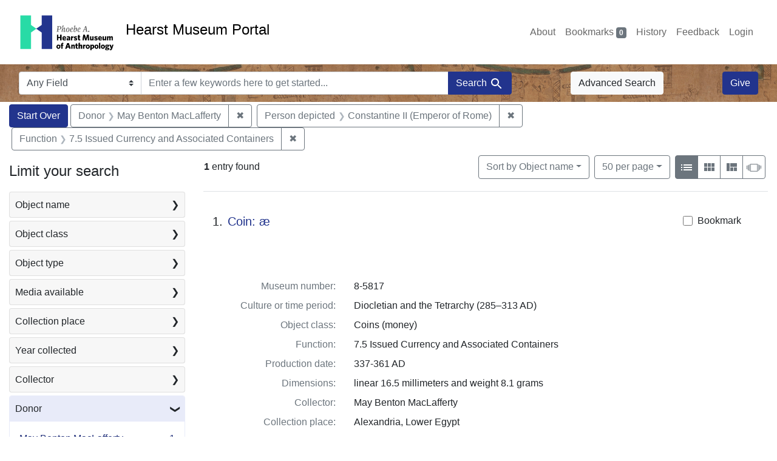

--- FILE ---
content_type: text/html; charset=UTF-8
request_url: https://portal.hearstmuseum.berkeley.edu/?f%5Banonymousdonor_ss%5D%5B%5D=May+Benton+MacLafferty&f%5Bobjfilecode_ss%5D%5B%5D=7.5+Issued+Currency+and+Associated+Containers&f%5Bobjpersondepicted_ss%5D%5B%5D=Constantine+II+%28Emperor+of+Rome%29&per_page=50&sort=objname_sort+asc
body_size: 1876
content:
<!DOCTYPE html>
<html lang="en">
<head>
    <meta charset="utf-8">
    <meta name="viewport" content="width=device-width, initial-scale=1">
    <title></title>
    <style>
        body {
            font-family: "Arial";
        }
    </style>
    <script type="text/javascript">
    window.awsWafCookieDomainList = [];
    window.gokuProps = {
"key":"AQIDAHjcYu/GjX+QlghicBgQ/7bFaQZ+m5FKCMDnO+vTbNg96AEUTI7DJBgbbav5/YEzsdsXAAAAfjB8BgkqhkiG9w0BBwagbzBtAgEAMGgGCSqGSIb3DQEHATAeBglghkgBZQMEAS4wEQQM+nvwEwJSx/InvpIoAgEQgDv2RmWBjwzgTYnblAeAW2EJFPX5oxv0eeNXtejliNi5BqzU9MvHkRhfLyNJxw5EGvOTK53kezAclaR7CQ==",
          "iv":"CgAF0zkiVwAAAZVw",
          "context":"t2TBCnvSGQFJ+m9sH9Y5ZSwXVzs/ANIFyM0tpgvR+obG22nz9o3UwLpJHxT9twnt9zQxVZC5YQj4puespVwBfgYid5gGskJIlNi2e2dvJ+cIm62dmHBGuTzgemNUhqI838hzA87wsR6s2QhKM3y4amOIUwbd4o8feT9uETCVnzmg21mYO/jtTm3BOj6B9ngD3sdhfUtbTtGrXI1JDTIP0xDARt13tP0b+5VZKcoRscxfqD0uOLJgx1eb8Z7aqll6no4WzcN6xPP2snhkvNWQabjGmcP5Adf9wprxWok3ALUipyhpL8T3c97KRxbRnkSu9CD4joywMKolIWcqJXKku2GkKMTJhzVSSmX+im42aWPDWIOsxOXWpw=="
};
    </script>
    <script src="https://974b475a716f.9203e88a.us-west-2.token.awswaf.com/974b475a716f/17c49ca3d867/797901c5f1ed/challenge.js"></script>
</head>
<body>
    <div id="challenge-container"></div>
    <script type="text/javascript">
        AwsWafIntegration.saveReferrer();
        AwsWafIntegration.checkForceRefresh().then((forceRefresh) => {
            if (forceRefresh) {
                AwsWafIntegration.forceRefreshToken().then(() => {
                    window.location.reload(true);
                });
            } else {
                AwsWafIntegration.getToken().then(() => {
                    window.location.reload(true);
                });
            }
        });
    </script>
    <noscript>
        <h1>JavaScript is disabled</h1>
        In order to continue, we need to verify that you're not a robot.
        This requires JavaScript. Enable JavaScript and then reload the page.
    </noscript>
</body>
</html>

--- FILE ---
content_type: text/html; charset=utf-8
request_url: https://portal.hearstmuseum.berkeley.edu/?f%5Banonymousdonor_ss%5D%5B%5D=May+Benton+MacLafferty&f%5Bobjfilecode_ss%5D%5B%5D=7.5+Issued+Currency+and+Associated+Containers&f%5Bobjpersondepicted_ss%5D%5B%5D=Constantine+II+%28Emperor+of+Rome%29&per_page=50&sort=objname_sort+asc
body_size: 8677
content:



<!DOCTYPE html>
<html class="no-js" lang="en">
  <head>
    <!-- Google tag (gtag.js) -->
    <!-- CS-9131 -->
    <script async src="https://www.googletagmanager.com/gtag/js?id=G-NZEBDB60GQ"></script>
    <script>
      window.dataLayer = window.dataLayer || [];
      function gtag(){dataLayer.push(arguments);}
      gtag('js', new Date());

      gtag('config', 'G-NZEBDB60GQ');
    </script>

    <!-- HMP-380 -->
    <script async src='https://siteimproveanalytics.com/js/siteanalyze_6294756.js'></script>

    <meta charset="utf-8">
    <meta http-equiv="Content-Type" content="text/html; charset=utf-8">
    <meta name="viewport" content="width=device-width, initial-scale=1, shrink-to-fit=no">

    <!-- Internet Explorer use the highest version available -->
    <meta http-equiv="X-UA-Compatible" content="IE=edge">

    <title>Donor: May Benton MacLafferty / Person depicted: Constantine II (Emperor of Rome) / Function: 7.5 Issued Currency and Associated Containers - Hearst Museum Portal Search Results</title>
    <link href="https://portal.hearstmuseum.berkeley.edu/catalog/opensearch.xml" title="Hearst Museum Portal" type="application/opensearchdescription+xml" rel="search" />
    <link rel="icon" type="image/x-icon" href="/assets/favicon-d533effe18fa6d9a39460e538b0d08befe5c76c7491b9834ec5f980137926046.png" />
    <link rel="stylesheet" href="/assets/application-a6949ceb1e4aa59f889c76f4c1801e36e2585035c4b4cf80cdf3dd156b4411be.css" media="all" />
    <script src="/assets/application-259ee017fd9a8722ab452651f01d10bf484797daee30149bf2e2b61549316aa7.js"></script>

    <meta name="csrf-param" content="authenticity_token" />
<meta name="csrf-token" content="Ivqoos5j_ZWkC-FF8t3hOxAgG3tlp7PR0YuCAw4iLsAWxsLT6ydVra3rvnp69aXOETfS_Majkr899YBsB0xOOA" />
      <meta name="totalResults" content="1" />
<meta name="startIndex" content="0" />
<meta name="itemsPerPage" content="50" />

  <link rel="alternate" type="application/rss+xml" title="RSS for results" href="/catalog.rss?f%5Banonymousdonor_ss%5D%5B%5D=May+Benton+MacLafferty&amp;f%5Bobjfilecode_ss%5D%5B%5D=7.5+Issued+Currency+and+Associated+Containers&amp;f%5Bobjpersondepicted_ss%5D%5B%5D=Constantine+II+%28Emperor+of+Rome%29&amp;per_page=50&amp;sort=objname_sort+asc" />
  <link rel="alternate" type="application/atom+xml" title="Atom for results" href="/catalog.atom?f%5Banonymousdonor_ss%5D%5B%5D=May+Benton+MacLafferty&amp;f%5Bobjfilecode_ss%5D%5B%5D=7.5+Issued+Currency+and+Associated+Containers&amp;f%5Bobjpersondepicted_ss%5D%5B%5D=Constantine+II+%28Emperor+of+Rome%29&amp;per_page=50&amp;sort=objname_sort+asc" />
  <link rel="alternate" type="application/json" title="JSON" href="/catalog.json?f%5Banonymousdonor_ss%5D%5B%5D=May+Benton+MacLafferty&amp;f%5Bobjfilecode_ss%5D%5B%5D=7.5+Issued+Currency+and+Associated+Containers&amp;f%5Bobjpersondepicted_ss%5D%5B%5D=Constantine+II+%28Emperor+of+Rome%29&amp;per_page=50&amp;sort=objname_sort+asc" />


    <meta name="twitter:card" content="summary">
<meta name="twitter:site" content="@hearstmuseum">
  <meta property="og:url"         content="https://hearstmuseum.berkeley.edu/"/>
  <meta property="og:title"       content="Hearst Museum of Anthropology" />
  <!-- meta property="og:creator"     content="Phoebe A. Hearst Museum of Anthropology" / -->
  <meta property="og:description" content="Online collection" />
  <meta property="og:image"       content="https://hearstmuseum.berkeley.edu/wp-content/themes/phoebe/images/logo.svg" />
  <meta property="twitter:image:alt" content="PAHMA"/>



  </head>
  <body class="blacklight-catalog blacklight-catalog-index">
    <nav id="skip-link" role="navigation" aria-label="Skip links">
      <a class="element-invisible element-focusable rounded-bottom py-2 px-3" data-turbolinks="false" href="#search_field">Skip to search</a>
      <a class="element-invisible element-focusable rounded-bottom py-2 px-3" data-turbolinks="false" href="#main-container">Skip to main content</a>
          <a class="element-invisible element-focusable rounded-bottom py-2 px-3" data-turbolinks="false" href="#documents">Skip to first result</a>

    </nav>
    <nav class="navbar navbar-expand-md navbar-light topbar" role="navigation">
  <div class="container-fluid pl-0">
    <a class="home-link" href="/" title="Hearst Museum collection portal homepage">
      <img class="header-logo" src="/header-logo-pahma.png" alt="Hearst Museum logo">
      <span href="/">Hearst Museum Portal</span>
    </a>
    <button class="navbar-toggler ml-3" type="button" data-toggle="collapse" data-bs-toggle="collapse" data-target="#user-util-collapse" data-bs-target="#user-util-collapse" aria-controls="user-util-collapse" aria-expanded="false" aria-label="Toggle navigation">
      <span class="navbar-toggler-icon"></span>
    </button>
    <div class="collapse navbar-collapse justify-content-end pl-3 pl-md-0" id="user-util-collapse">
      <div class="navbar-right">
  <ul aria-label="main navigation links" class="nav navbar-nav">
    <li class="nav-item"><a class="nav-link" target="_blank" href="https://hearstmuseum.berkeley.edu/about-portal/">About</a></li>
    
      <li><a id="bookmarks_nav" class="nav-link" href="/bookmarks">
  Bookmarks
<span class="badge badge-secondary bg-secondary" data-role='bookmark-counter'>0</span>
</a></li>

      <li><a aria-label="Search History" class="nav-link" href="/search_history">History</a>
</li>
    <li class="nav-item"><a class="nav-link" target="_blank" href="https://hearstmuseum.berkeley.edu/portal-feedback/">Feedback</a></li>

    <li class="nav-item">
      <a class="nav-link" href="/users/sign_in">Login</a>
    </li>
  </ul>
</div>

    </div>
  </div>
</nav>

<div class="navbar navbar-search navbar-light bg-light mb-1" style="background-image: url(/pahma_17-379a-c.png); width:100%" role="search">
  <div class="container-fluid">
    <form class="search-query-form" action="https://portal.hearstmuseum.berkeley.edu/" accept-charset="UTF-8" method="get">
  <input type="hidden" name="f[anonymousdonor_ss][]" value="May Benton MacLafferty" autocomplete="off" />
<input type="hidden" name="f[objfilecode_ss][]" value="7.5 Issued Currency and Associated Containers" autocomplete="off" />
<input type="hidden" name="f[objpersondepicted_ss][]" value="Constantine II (Emperor of Rome)" autocomplete="off" />
<input type="hidden" name="per_page" value="50" autocomplete="off" />
<input type="hidden" name="sort" value="objname_sort asc" autocomplete="off" />
    <label for="search-bar-search_field" class="sr-only visually-hidden">Search in</label>
  <div class="input-group">
    

      <select name="search_field" id="search-bar-search_field" class="custom-select form-select search-field" autocomplete="off"><option value="text">Any Field</option>
<option value="objmusno_s_lower">Museum number</option>
<option value="objaltnum_ss">Alternate number</option>
<option value="objaccno_ss">Accession number</option>
<option value="objname_txt">Object name</option>
<option value="objobjectclass_txt">Object class</option>
<option value="objdescr_txt">Description</option>
<option value="anonymousdonor_txt">Donor</option>
<option value="objfcp_txt">Collection place</option>
<option value="objpp_txt">Production place</option>
<option value="objassoccult_txt">Culture or time period</option>
<option value="objmaker_txt">Maker or artist</option>
<option value="objcollector_txt">Collector</option>
<option value="objcolldate_txt">Collection date</option>
<option value="objmaterials_txt">Materials</option>
<option value="taxon_txt">Taxon</option>
<option value="objpersondepicted_txt">Person depicted</option>
<option value="objplacedepicted_txt">Place depicted</option>
<option value="objculturedepicted_txt">Culture depicted</option>
<option value="objinscrtext_txt">Inscription</option>
<option value="objtype_txt">Object type</option>
<option value="objfilecode_txt">Function</option>
<option value="objcontextuse_txt">Context of use</option>
<option value="objkeelingser_txt">Keeling series</option>
<option value="objdept_txt">Department</option>
<option value="loan_info_txt">Loans</option></select>

    <input type="text" name="q" id="search-bar-q" placeholder="Enter a few keywords here to get started..." class="search-q q form-control rounded-0" autocomplete="on" aria-label="search for keywords" data-autocomplete-enabled="false" />

    <span class="input-group-append">
      
      <button class="btn btn-primary search-btn" type="submit" id="search-bar-search"><span class="submit-search-text">Search</span><span class="blacklight-icons blacklight-icon-search" aria-hidden="true"><?xml version="1.0"?>
<svg width="24" height="24" viewBox="0 0 24 24" role="img">
  <path fill="none" d="M0 0h24v24H0V0z"/>
  <path d="M15.5 14h-.79l-.28-.27C15.41 12.59 16 11.11 16 9.5 16 5.91 13.09 3 9.5 3S3 5.91 3 9.5 5.91 16 9.5 16c1.61 0 3.09-.59 4.23-1.57l.27.28v.79l5 4.99L20.49 19l-4.99-5zm-6 0C7.01 14 5 11.99 5 9.5S7.01 5 9.5 5 14 7.01 14 9.5 11.99 14 9.5 14z"/>
</svg>
</span></button>
    </span>
  </div>
</form>

      <a class="btn btn-light my-1" href="/advanced?f%5Banonymousdonor_ss%5D%5B%5D=May+Benton+MacLafferty&amp;f%5Bobjfilecode_ss%5D%5B%5D=7.5+Issued+Currency+and+Associated+Containers&amp;f%5Bobjpersondepicted_ss%5D%5B%5D=Constantine+II+%28Emperor+of+Rome%29&amp;per_page=50&amp;sort=objname_sort+asc">Advanced Search</a>
      <a class="btn btn-primary my-1" href="https://hearstmuseum.berkeley.edu/give/">Give</a>
    </div>
  </div>
</div>

  <main id="main-container" class="container-fluid" role="main" aria-label="Main content">
      <h1 class="sr-only visually-hidden top-content-title">Search</h1>

      <div id="appliedParams" class="clearfix constraints-container">
      <h2 class="sr-only visually-hidden">Search Constraints</h2>

      <a class="catalog_startOverLink btn btn-primary" aria-label="Start Over Search" href="/">Start Over</a>

      <span class="constraints-label sr-only visually-hidden">You searched for:</span>
      
<span class="btn-group applied-filter constraint filter filter-anonymousdonor_ss">
  <span class="constraint-value btn btn-outline-secondary">
      <span class="filter-name">Donor</span>
      <span class="filter-value">May Benton MacLafferty</span>
  </span>
    <a class="btn btn-outline-secondary remove" href="/?f%5Bobjfilecode_ss%5D%5B%5D=7.5+Issued+Currency+and+Associated+Containers&amp;f%5Bobjpersondepicted_ss%5D%5B%5D=Constantine+II+%28Emperor+of+Rome%29&amp;per_page=50&amp;sort=objname_sort+asc">
      <span class="remove-icon" aria-hidden="true">✖</span>
      <span class="sr-only visually-hidden">
        Remove constraint Donor: May Benton MacLafferty
      </span>
</a></span>



<span class="btn-group applied-filter constraint filter filter-objpersondepicted_ss">
  <span class="constraint-value btn btn-outline-secondary">
      <span class="filter-name">Person depicted</span>
      <span class="filter-value">Constantine II (Emperor of Rome)</span>
  </span>
    <a class="btn btn-outline-secondary remove" href="/?f%5Banonymousdonor_ss%5D%5B%5D=May+Benton+MacLafferty&amp;f%5Bobjfilecode_ss%5D%5B%5D=7.5+Issued+Currency+and+Associated+Containers&amp;per_page=50&amp;sort=objname_sort+asc">
      <span class="remove-icon" aria-hidden="true">✖</span>
      <span class="sr-only visually-hidden">
        Remove constraint Person depicted: Constantine II (Emperor of Rome)
      </span>
</a></span>



<span class="btn-group applied-filter constraint filter filter-objfilecode_ss">
  <span class="constraint-value btn btn-outline-secondary">
      <span class="filter-name">Function</span>
      <span class="filter-value">7.5 Issued Currency and Associated Containers</span>
  </span>
    <a class="btn btn-outline-secondary remove" href="/?f%5Banonymousdonor_ss%5D%5B%5D=May+Benton+MacLafferty&amp;f%5Bobjpersondepicted_ss%5D%5B%5D=Constantine+II+%28Emperor+of+Rome%29&amp;per_page=50&amp;sort=objname_sort+asc">
      <span class="remove-icon" aria-hidden="true">✖</span>
      <span class="sr-only visually-hidden">
        Remove constraint Function: 7.5 Issued Currency and Associated Containers
      </span>
</a></span>


    </div>



    <div class="row">
  <div class="col-md-12">
    <div id="main-flashes">
      <div class="flash_messages">
    
    
    
    
</div>

    </div>
  </div>
</div>


    <div class="row">
          <section id="content" class="col-lg-9 order-last" aria-label="search results">
      
  





<div id="sortAndPerPage" class="sort-pagination d-md-flex justify-content-between" role="navigation" aria-label="Results">
  <section class="pagination">
      <div class="page-links">
      <span class="page-entries">
        <strong>1</strong> entry found
      </span>
    </div>

</section>

  <div class="search-widgets">
          <div id="sort-dropdown" class="btn-group sort-dropdown">
  <button name="button" type="submit" class="btn btn-outline-secondary dropdown-toggle" aria-expanded="false" data-toggle="dropdown" data-bs-toggle="dropdown">Sort<span class="d-none d-sm-inline"> by Object name</span><span class="caret"></span></button>

  <div class="dropdown-menu" role="menu">
      <a class="dropdown-item active" role="menuitem" aria-current="page" href="/?f%5Banonymousdonor_ss%5D%5B%5D=May+Benton+MacLafferty&amp;f%5Bobjfilecode_ss%5D%5B%5D=7.5+Issued+Currency+and+Associated+Containers&amp;f%5Bobjpersondepicted_ss%5D%5B%5D=Constantine+II+%28Emperor+of+Rome%29&amp;per_page=50&amp;sort=objname_sort+asc">Object name</a>
      <a class="dropdown-item " role="menuitem" href="/?f%5Banonymousdonor_ss%5D%5B%5D=May+Benton+MacLafferty&amp;f%5Bobjfilecode_ss%5D%5B%5D=7.5+Issued+Currency+and+Associated+Containers&amp;f%5Bobjpersondepicted_ss%5D%5B%5D=Constantine+II+%28Emperor+of+Rome%29&amp;per_page=50&amp;sort=objsortnum_s+asc">Museum number</a>
  </div>
</div>



          <span class="sr-only visually-hidden">Number of results to display per page</span>
  <div id="per_page-dropdown" class="btn-group per_page-dropdown">
  <button name="button" type="submit" class="btn btn-outline-secondary dropdown-toggle" aria-expanded="false" data-toggle="dropdown" data-bs-toggle="dropdown">50<span class="sr-only visually-hidden"> per page</span><span class="d-none d-sm-inline"> per page</span><span class="caret"></span></button>

  <div class="dropdown-menu" role="menu">
      <a class="dropdown-item " role="menuitem" href="/?f%5Banonymousdonor_ss%5D%5B%5D=May+Benton+MacLafferty&amp;f%5Bobjfilecode_ss%5D%5B%5D=7.5+Issued+Currency+and+Associated+Containers&amp;f%5Bobjpersondepicted_ss%5D%5B%5D=Constantine+II+%28Emperor+of+Rome%29&amp;per_page=10&amp;sort=objname_sort+asc">10<span class="sr-only visually-hidden"> per page</span></a>
      <a class="dropdown-item " role="menuitem" href="/?f%5Banonymousdonor_ss%5D%5B%5D=May+Benton+MacLafferty&amp;f%5Bobjfilecode_ss%5D%5B%5D=7.5+Issued+Currency+and+Associated+Containers&amp;f%5Bobjpersondepicted_ss%5D%5B%5D=Constantine+II+%28Emperor+of+Rome%29&amp;per_page=20&amp;sort=objname_sort+asc">20<span class="sr-only visually-hidden"> per page</span></a>
      <a class="dropdown-item active" role="menuitem" aria-current="page" href="/?f%5Banonymousdonor_ss%5D%5B%5D=May+Benton+MacLafferty&amp;f%5Bobjfilecode_ss%5D%5B%5D=7.5+Issued+Currency+and+Associated+Containers&amp;f%5Bobjpersondepicted_ss%5D%5B%5D=Constantine+II+%28Emperor+of+Rome%29&amp;per_page=50&amp;sort=objname_sort+asc">50<span class="sr-only visually-hidden"> per page</span></a>
      <a class="dropdown-item " role="menuitem" href="/?f%5Banonymousdonor_ss%5D%5B%5D=May+Benton+MacLafferty&amp;f%5Bobjfilecode_ss%5D%5B%5D=7.5+Issued+Currency+and+Associated+Containers&amp;f%5Bobjpersondepicted_ss%5D%5B%5D=Constantine+II+%28Emperor+of+Rome%29&amp;per_page=100&amp;sort=objname_sort+asc">100<span class="sr-only visually-hidden"> per page</span></a>
  </div>
</div>


        <div class="view-type">
  <span class="sr-only visually-hidden">View results as: </span>
  <div class="view-type-group btn-group">
      <a title="List view" class="btn btn-outline-secondary btn-icon view-type-list active" href="/?f%5Banonymousdonor_ss%5D%5B%5D=May+Benton+MacLafferty&amp;f%5Bobjfilecode_ss%5D%5B%5D=7.5+Issued+Currency+and+Associated+Containers&amp;f%5Bobjpersondepicted_ss%5D%5B%5D=Constantine+II+%28Emperor+of+Rome%29&amp;per_page=50&amp;sort=objname_sort+asc&amp;view=list">
  <span class="blacklight-icons blacklight-icon-list" aria-hidden="true"><?xml version="1.0"?>
<svg width="24" height="24" viewBox="0 0 24 24" role="img">
  <path d="M3 13h2v-2H3v2zm0 4h2v-2H3v2zm0-8h2V7H3v2zm4 4h14v-2H7v2zm0 4h14v-2H7v2zM7 7v2h14V7H7z"/>
  <path d="M0 0h24v24H0z" fill="none"/>
</svg>
</span>
  <span class="caption">List view</span>
</a>
      <a title="Gallery view" class="btn btn-outline-secondary btn-icon view-type-gallery " href="/?f%5Banonymousdonor_ss%5D%5B%5D=May+Benton+MacLafferty&amp;f%5Bobjfilecode_ss%5D%5B%5D=7.5+Issued+Currency+and+Associated+Containers&amp;f%5Bobjpersondepicted_ss%5D%5B%5D=Constantine+II+%28Emperor+of+Rome%29&amp;per_page=50&amp;sort=objname_sort+asc&amp;view=gallery">
  <span class="blacklight-icons blacklight-icon-gallery" aria-hidden="true"><?xml version="1.0"?>
<svg width="24" height="24" viewBox="0 0 24 24" role="img">
  <path fill="none" d="M0 0h24v24H0V0z"/>
  <path d="M4 11h5V5H4v6zm0 7h5v-6H4v6zm6 0h5v-6h-5v6zm6 0h5v-6h-5v6zm-6-7h5V5h-5v6zm6-6v6h5V5h-5z"/>
</svg>
</span>
  <span class="caption">Gallery view</span>
</a>
      <a title="Masonry view" class="btn btn-outline-secondary btn-icon view-type-masonry " href="/?f%5Banonymousdonor_ss%5D%5B%5D=May+Benton+MacLafferty&amp;f%5Bobjfilecode_ss%5D%5B%5D=7.5+Issued+Currency+and+Associated+Containers&amp;f%5Bobjpersondepicted_ss%5D%5B%5D=Constantine+II+%28Emperor+of+Rome%29&amp;per_page=50&amp;sort=objname_sort+asc&amp;view=masonry">
  <span class="blacklight-icons blacklight-icon-masonry" aria-hidden="true"><?xml version="1.0"?>
<svg width="24" height="24" viewBox="0 0 24 24" role="img">
  <path fill="none" d="M0 0h24v24H0V0z"/>
  <path d="M10 18h5v-6h-5v6zm-6 0h5V5H4v13zm12 0h5v-6h-5v6zM10 5v6h11V5H10z"/>
</svg>
</span>
  <span class="caption">Masonry view</span>
</a>
      <a title="Slideshow view" class="btn btn-outline-secondary btn-icon view-type-slideshow " href="/?f%5Banonymousdonor_ss%5D%5B%5D=May+Benton+MacLafferty&amp;f%5Bobjfilecode_ss%5D%5B%5D=7.5+Issued+Currency+and+Associated+Containers&amp;f%5Bobjpersondepicted_ss%5D%5B%5D=Constantine+II+%28Emperor+of+Rome%29&amp;per_page=50&amp;sort=objname_sort+asc&amp;view=slideshow">
  <span class="blacklight-icons blacklight-icon-slideshow" aria-hidden="true"><?xml version="1.0" encoding="UTF-8"?>
<svg width="24" height="24" viewBox="0 0 25 24" role="img">
  <path d="m1 9v6h-1v-6zm6-3h12v13h-13v-13zm11 1h-11v11h11zm-13 0v11h-1v-11zm-2 1v9h-1v-9zm18-1v11h-1v-11zm2 1v8h-1v-8zm2 1v5h-1v-5z"/>
</svg>
</span>
  <span class="caption">Slideshow view</span>
</a>
  </div>
</div>


</div>
</div>


<h2 class="sr-only visually-hidden">Search Results</h2>

  <div id="documents" class="documents-list" tabindex="-1">
  <article data-document-id="b92a066c-5f38-4d18-b1b7-d3a31bfe41c5" data-document-counter="1" itemscope="itemscope" itemtype="http://schema.org/Thing" class="document document-position-1">
  
        <div class="documentHeader row">

  <h3 class="index_title document-title-heading col-sm-9 col-lg-10">
      <span class="document-counter">
        1. 
      </span>
    <a data-context-href="/catalog/b92a066c-5f38-4d18-b1b7-d3a31bfe41c5/track?counter=1&amp;document_id=b92a066c-5f38-4d18-b1b7-d3a31bfe41c5&amp;per_page=50&amp;search_id=113694755" href="/catalog/b92a066c-5f38-4d18-b1b7-d3a31bfe41c5">Coin: æ</a>
  </h3>

      <div class="index-document-functions col-sm-3 col-lg-2">
        <form class="bookmark-toggle" data-doc-id="b92a066c-5f38-4d18-b1b7-d3a31bfe41c5" data-present="In Bookmarks&lt;span class=&quot;sr-only&quot;&gt;: Coin: æ, museum number 8-5817. Search result 1&lt;/span&gt;" data-absent="Bookmark &lt;span class=&quot;sr-only&quot;&gt;Coin: æ, museum number 8-5817. Search result 1&lt;/span&gt;" data-inprogress="Saving..." action="/bookmarks/b92a066c-5f38-4d18-b1b7-d3a31bfe41c5" accept-charset="UTF-8" method="post"><input type="hidden" name="_method" value="put" autocomplete="off" /><input type="hidden" name="authenticity_token" value="ucPRoBR4VweFLE34UdPWCQOxPR4QHiPbIl3xyNOkz8jXwvkz_YSz5SmAiJBDhbcKzK9ayJQkiP7QiNzxjaJL-A" autocomplete="off" />
  <input type="submit" name="commit" value="Bookmark" id="bookmark_toggle_b92a066c-5f38-4d18-b1b7-d3a31bfe41c5" class="bookmark-add btn btn-outline-secondary" data-disable-with="Bookmark" />
</form>


</div>

</div>


  <div class="document-thumbnail">
      <a data-context-href="/catalog/b92a066c-5f38-4d18-b1b7-d3a31bfe41c5/track?counter=1&amp;document_id=b92a066c-5f38-4d18-b1b7-d3a31bfe41c5&amp;per_page=50&amp;search_id=113694755" aria-hidden="true" tabindex="-1" href="/catalog/b92a066c-5f38-4d18-b1b7-d3a31bfe41c5"><img alt="Hearst Museum object titled Coin: æ, accession number 8-5817, described as Coin; Alexandria; Diocletan Type: AE Size: 16.5 Weight: 8.1 grams." src="https://webapps.cspace.berkeley.edu/pahma/imageserver/blobs/2809bcf4-6af1-4252-9832/derivatives/Medium/content" /></a>
  </div>

<dl class="document-metadata dl-invert row">
    <dt class="blacklight-objmusno_s col-md-3">    Museum number:
</dt>
  <dd class="col-md-9 blacklight-objmusno_s">    8-5817
</dd>

    <dt class="blacklight-objassoccult_ss col-md-3">    Culture or time period:
</dt>
  <dd class="col-md-9 blacklight-objassoccult_ss">    Diocletian and the Tetrarchy (285–313 AD)
</dd>

    <dt class="blacklight-objobjectclass_ss col-md-3">    Object class:
</dt>
  <dd class="col-md-9 blacklight-objobjectclass_ss">    Coins (money)
</dd>

    <dt class="blacklight-objfilecode_ss col-md-3">    Function:
</dt>
  <dd class="col-md-9 blacklight-objfilecode_ss">    7.5 Issued Currency and Associated Containers
</dd>

    <dt class="blacklight-objproddate_s col-md-3">    Production date:
</dt>
  <dd class="col-md-9 blacklight-objproddate_s">    337-361 AD
</dd>

    <dt class="blacklight-objdimensions_ss col-md-3">    Dimensions:
</dt>
  <dd class="col-md-9 blacklight-objdimensions_ss">    linear 16.5 millimeters and weight 8.1 grams
</dd>

    <dt class="blacklight-objcollector_ss col-md-3">    Collector:
</dt>
  <dd class="col-md-9 blacklight-objcollector_ss">    May Benton MacLafferty
</dd>

    <dt class="blacklight-objfcp_s col-md-3">    Collection place:
</dt>
  <dd class="col-md-9 blacklight-objfcp_s">    Alexandria, Lower Egypt
</dd>

    <dt class="blacklight-objpersondepicted_ss col-md-3">    Person depicted:
</dt>
  <dd class="col-md-9 blacklight-objpersondepicted_ss">    Constantine II (Emperor of Rome)
</dd>

</dl>



  
</article>
</div>





    </section>

    <section id="sidebar" class="page-sidebar col-lg-3 order-first" aria-label="limit your search">
          <div id="facets" class="facets sidenav facets-toggleable-md">
  <div class="facets-header">
    <h2 class="facets-heading">Limit your search</h2>

    <button class="navbar-toggler navbar-toggler-right" type="button" data-toggle="collapse" data-target="#facet-panel-collapse" data-bs-toggle="collapse" data-bs-target="#facet-panel-collapse" aria-controls="facet-panel-collapse" aria-expanded="false" aria-label="Toggle facets">
      <span class="navbar-toggler-icon"></span>
</button>  </div>

  <div id="facet-panel-collapse" class="facets-collapse collapse">
      <div class="card facet-limit blacklight-objname_s ">
  <h3 class="card-header p-0 facet-field-heading" id="facet-objname_s-header">
    <button
      type="button"
      class="btn w-100 d-block btn-block p-2 text-start text-left collapse-toggle collapsed"
      data-toggle="collapse"
      data-bs-toggle="collapse"
      data-target="#facet-objname_s"
      data-bs-target="#facet-objname_s"
      aria-expanded="false"
    >
          Object name

      <span aria-hidden="true">❯</span>
    </button>
  </h3>
  <div
    id="facet-objname_s"
    aria-labelledby="facet-objname_s-header"
    class="panel-collapse facet-content collapse "
    role="region"
  >
    <div class="card-body">
              
    <ul aria-label="Object name options" class="facet-values list-unstyled">
      <li><span class="facet-label"><a class="facet-select" rel="nofollow" href="/?f%5Banonymousdonor_ss%5D%5B%5D=May+Benton+MacLafferty&amp;f%5Bobjfilecode_ss%5D%5B%5D=7.5+Issued+Currency+and+Associated+Containers&amp;f%5Bobjname_s%5D%5B%5D=Coin%3A+%C3%A6&amp;f%5Bobjpersondepicted_ss%5D%5B%5D=Constantine+II+%28Emperor+of+Rome%29&amp;per_page=50&amp;sort=objname_sort+asc">Coin: æ</a></span><span class="facet-count">1<span class="sr-only"> objects</span></span></li>
    </ul>




    </div>
  </div>
</div>

<div class="card facet-limit blacklight-objobjectclasstree_ss ">
  <h3 class="card-header p-0 facet-field-heading" id="facet-objobjectclasstree_ss-header">
    <button
      type="button"
      class="btn w-100 d-block btn-block p-2 text-start text-left collapse-toggle collapsed"
      data-toggle="collapse"
      data-bs-toggle="collapse"
      data-target="#facet-objobjectclasstree_ss"
      data-bs-target="#facet-objobjectclasstree_ss"
      aria-expanded="false"
    >
          Object class

      <span aria-hidden="true">❯</span>
    </button>
  </h3>
  <div
    id="facet-objobjectclasstree_ss"
    aria-labelledby="facet-objobjectclasstree_ss-header"
    class="panel-collapse facet-content collapse "
    role="region"
  >
    <div class="card-body">
              
    <ul aria-label="Object class options" class="facet-values list-unstyled">
      <li><span class="facet-label"><a class="facet-select" rel="nofollow" href="/?f%5Banonymousdonor_ss%5D%5B%5D=May+Benton+MacLafferty&amp;f%5Bobjfilecode_ss%5D%5B%5D=7.5+Issued+Currency+and+Associated+Containers&amp;f%5Bobjobjectclasstree_ss%5D%5B%5D=Coins+%28money%29&amp;f%5Bobjpersondepicted_ss%5D%5B%5D=Constantine+II+%28Emperor+of+Rome%29&amp;per_page=50&amp;sort=objname_sort+asc">Coins (money)</a></span><span class="facet-count">1<span class="sr-only"> objects</span></span></li><li><span class="facet-label"><a class="facet-select" rel="nofollow" href="/?f%5Banonymousdonor_ss%5D%5B%5D=May+Benton+MacLafferty&amp;f%5Bobjfilecode_ss%5D%5B%5D=7.5+Issued+Currency+and+Associated+Containers&amp;f%5Bobjobjectclasstree_ss%5D%5B%5D=Exchange+media+%28objects%29&amp;f%5Bobjpersondepicted_ss%5D%5B%5D=Constantine+II+%28Emperor+of+Rome%29&amp;per_page=50&amp;sort=objname_sort+asc">Exchange media (objects)</a></span><span class="facet-count">1<span class="sr-only"> objects</span></span></li><li><span class="facet-label"><a class="facet-select" rel="nofollow" href="/?f%5Banonymousdonor_ss%5D%5B%5D=May+Benton+MacLafferty&amp;f%5Bobjfilecode_ss%5D%5B%5D=7.5+Issued+Currency+and+Associated+Containers&amp;f%5Bobjobjectclasstree_ss%5D%5B%5D=Money+%28objects%29&amp;f%5Bobjpersondepicted_ss%5D%5B%5D=Constantine+II+%28Emperor+of+Rome%29&amp;per_page=50&amp;sort=objname_sort+asc">Money (objects)</a></span><span class="facet-count">1<span class="sr-only"> objects</span></span></li>
    </ul>




    </div>
  </div>
</div>

<div class="card facet-limit blacklight-objtype_s ">
  <h3 class="card-header p-0 facet-field-heading" id="facet-objtype_s-header">
    <button
      type="button"
      class="btn w-100 d-block btn-block p-2 text-start text-left collapse-toggle collapsed"
      data-toggle="collapse"
      data-bs-toggle="collapse"
      data-target="#facet-objtype_s"
      data-bs-target="#facet-objtype_s"
      aria-expanded="false"
    >
          Object type

      <span aria-hidden="true">❯</span>
    </button>
  </h3>
  <div
    id="facet-objtype_s"
    aria-labelledby="facet-objtype_s-header"
    class="panel-collapse facet-content collapse "
    role="region"
  >
    <div class="card-body">
              
    <ul aria-label="Object type options" class="facet-values list-unstyled">
      <li><span class="facet-label"><a class="facet-select" rel="nofollow" href="/?f%5Banonymousdonor_ss%5D%5B%5D=May+Benton+MacLafferty&amp;f%5Bobjfilecode_ss%5D%5B%5D=7.5+Issued+Currency+and+Associated+Containers&amp;f%5Bobjpersondepicted_ss%5D%5B%5D=Constantine+II+%28Emperor+of+Rome%29&amp;f%5Bobjtype_s%5D%5B%5D=archaeology&amp;per_page=50&amp;sort=objname_sort+asc">archaeology</a></span><span class="facet-count">1<span class="sr-only"> objects</span></span></li>
    </ul>




    </div>
  </div>
</div>

<div class="card facet-limit blacklight-media_available_ss ">
  <h3 class="card-header p-0 facet-field-heading" id="facet-media_available_ss-header">
    <button
      type="button"
      class="btn w-100 d-block btn-block p-2 text-start text-left collapse-toggle collapsed"
      data-toggle="collapse"
      data-bs-toggle="collapse"
      data-target="#facet-media_available_ss"
      data-bs-target="#facet-media_available_ss"
      aria-expanded="false"
    >
          Media available

      <span aria-hidden="true">❯</span>
    </button>
  </h3>
  <div
    id="facet-media_available_ss"
    aria-labelledby="facet-media_available_ss-header"
    class="panel-collapse facet-content collapse "
    role="region"
  >
    <div class="card-body">
              
    <ul aria-label="Media available options" class="facet-values list-unstyled">
      <li><span class="facet-label"><a class="facet-select" rel="nofollow" href="/?f%5Banonymousdonor_ss%5D%5B%5D=May+Benton+MacLafferty&amp;f%5Bmedia_available_ss%5D%5B%5D=image&amp;f%5Bobjfilecode_ss%5D%5B%5D=7.5+Issued+Currency+and+Associated+Containers&amp;f%5Bobjpersondepicted_ss%5D%5B%5D=Constantine+II+%28Emperor+of+Rome%29&amp;per_page=50&amp;sort=objname_sort+asc">image</a></span><span class="facet-count">1<span class="sr-only"> objects</span></span></li><li><span class="facet-label"><a class="facet-select" rel="nofollow" href="/?f%5Banonymousdonor_ss%5D%5B%5D=May+Benton+MacLafferty&amp;f%5Bmedia_available_ss%5D%5B%5D=legacy+documentation&amp;f%5Bobjfilecode_ss%5D%5B%5D=7.5+Issued+Currency+and+Associated+Containers&amp;f%5Bobjpersondepicted_ss%5D%5B%5D=Constantine+II+%28Emperor+of+Rome%29&amp;per_page=50&amp;sort=objname_sort+asc">legacy documentation</a></span><span class="facet-count">1<span class="sr-only"> objects</span></span></li>
    </ul>




    </div>
  </div>
</div>

<div class="card facet-limit blacklight-objfcptree_ss ">
  <h3 class="card-header p-0 facet-field-heading" id="facet-objfcptree_ss-header">
    <button
      type="button"
      class="btn w-100 d-block btn-block p-2 text-start text-left collapse-toggle collapsed"
      data-toggle="collapse"
      data-bs-toggle="collapse"
      data-target="#facet-objfcptree_ss"
      data-bs-target="#facet-objfcptree_ss"
      aria-expanded="false"
    >
          Collection place

      <span aria-hidden="true">❯</span>
    </button>
  </h3>
  <div
    id="facet-objfcptree_ss"
    aria-labelledby="facet-objfcptree_ss-header"
    class="panel-collapse facet-content collapse "
    role="region"
  >
    <div class="card-body">
              
    <ul aria-label="Collection place options" class="facet-values list-unstyled">
      <li><span class="facet-label"><a class="facet-select" rel="nofollow" href="/?f%5Banonymousdonor_ss%5D%5B%5D=May+Benton+MacLafferty&amp;f%5Bobjfcptree_ss%5D%5B%5D=Africa&amp;f%5Bobjfilecode_ss%5D%5B%5D=7.5+Issued+Currency+and+Associated+Containers&amp;f%5Bobjpersondepicted_ss%5D%5B%5D=Constantine+II+%28Emperor+of+Rome%29&amp;per_page=50&amp;sort=objname_sort+asc">Africa</a></span><span class="facet-count">1<span class="sr-only"> objects</span></span></li><li><span class="facet-label"><a class="facet-select" rel="nofollow" href="/?f%5Banonymousdonor_ss%5D%5B%5D=May+Benton+MacLafferty&amp;f%5Bobjfcptree_ss%5D%5B%5D=Alexandria%2C+Lower+Egypt&amp;f%5Bobjfilecode_ss%5D%5B%5D=7.5+Issued+Currency+and+Associated+Containers&amp;f%5Bobjpersondepicted_ss%5D%5B%5D=Constantine+II+%28Emperor+of+Rome%29&amp;per_page=50&amp;sort=objname_sort+asc">Alexandria, Lower Egypt</a></span><span class="facet-count">1<span class="sr-only"> objects</span></span></li><li><span class="facet-label"><a class="facet-select" rel="nofollow" href="/?f%5Banonymousdonor_ss%5D%5B%5D=May+Benton+MacLafferty&amp;f%5Bobjfcptree_ss%5D%5B%5D=Egypt&amp;f%5Bobjfilecode_ss%5D%5B%5D=7.5+Issued+Currency+and+Associated+Containers&amp;f%5Bobjpersondepicted_ss%5D%5B%5D=Constantine+II+%28Emperor+of+Rome%29&amp;per_page=50&amp;sort=objname_sort+asc">Egypt</a></span><span class="facet-count">1<span class="sr-only"> objects</span></span></li><li><span class="facet-label"><a class="facet-select" rel="nofollow" href="/?f%5Banonymousdonor_ss%5D%5B%5D=May+Benton+MacLafferty&amp;f%5Bobjfcptree_ss%5D%5B%5D=Lower+Egypt&amp;f%5Bobjfilecode_ss%5D%5B%5D=7.5+Issued+Currency+and+Associated+Containers&amp;f%5Bobjpersondepicted_ss%5D%5B%5D=Constantine+II+%28Emperor+of+Rome%29&amp;per_page=50&amp;sort=objname_sort+asc">Lower Egypt</a></span><span class="facet-count">1<span class="sr-only"> objects</span></span></li><li><span class="facet-label"><a class="facet-select" rel="nofollow" href="/?f%5Banonymousdonor_ss%5D%5B%5D=May+Benton+MacLafferty&amp;f%5Bobjfcptree_ss%5D%5B%5D=Nile+River+Valley%2C+Egypt&amp;f%5Bobjfilecode_ss%5D%5B%5D=7.5+Issued+Currency+and+Associated+Containers&amp;f%5Bobjpersondepicted_ss%5D%5B%5D=Constantine+II+%28Emperor+of+Rome%29&amp;per_page=50&amp;sort=objname_sort+asc">Nile River Valley, Egypt</a></span><span class="facet-count">1<span class="sr-only"> objects</span></span></li><li><span class="facet-label"><a class="facet-select" rel="nofollow" href="/?f%5Banonymousdonor_ss%5D%5B%5D=May+Benton+MacLafferty&amp;f%5Bobjfcptree_ss%5D%5B%5D=Northern+Africa&amp;f%5Bobjfilecode_ss%5D%5B%5D=7.5+Issued+Currency+and+Associated+Containers&amp;f%5Bobjpersondepicted_ss%5D%5B%5D=Constantine+II+%28Emperor+of+Rome%29&amp;per_page=50&amp;sort=objname_sort+asc">Northern Africa</a></span><span class="facet-count">1<span class="sr-only"> objects</span></span></li>
    </ul>




    </div>
  </div>
</div>

<div class="card facet-limit blacklight-objcolldate_begin_i ">
  <h3 class="card-header p-0 facet-field-heading" id="facet-objcolldate_begin_i-header">
    <button
      type="button"
      class="btn w-100 d-block btn-block p-2 text-start text-left collapse-toggle collapsed"
      data-toggle="collapse"
      data-bs-toggle="collapse"
      data-target="#facet-objcolldate_begin_i"
      data-bs-target="#facet-objcolldate_begin_i"
      aria-expanded="false"
    >
          Year collected

      <span aria-hidden="true">❯</span>
    </button>
  </h3>
  <div
    id="facet-objcolldate_begin_i"
    aria-labelledby="facet-objcolldate_begin_i-header"
    class="panel-collapse facet-content collapse "
    role="region"
  >
    <div class="card-body">
          <div class="limit_content range_limit objcolldate_begin_i-config blrl-plot-config">

      <!-- no results profile if missing is selected -->
        <!-- you can hide this if you want, but it has to be on page if you want
             JS slider and calculated facets to show up, JS sniffs it. -->
        <div class="profile">
        </div>

        <form class="range_limit subsection form-inline range_objcolldate_begin_i d-flex justify-content-center" action="https://portal.hearstmuseum.berkeley.edu/" accept-charset="UTF-8" method="get">
  <input type="hidden" name="f[anonymousdonor_ss][]" value="May Benton MacLafferty" autocomplete="off" />
<input type="hidden" name="f[objfilecode_ss][]" value="7.5 Issued Currency and Associated Containers" autocomplete="off" />
<input type="hidden" name="f[objpersondepicted_ss][]" value="Constantine II (Emperor of Rome)" autocomplete="off" />
<input type="hidden" name="per_page" value="50" autocomplete="off" />
<input type="hidden" name="sort" value="objname_sort asc" autocomplete="off" />

  <div class="input-group input-group-sm mb-3 flex-nowrap range-limit-input-group">
    <input type="number" name="range[objcolldate_begin_i][begin]" id="range-objcolldate_begin_i-begin" class="form-control text-center range_begin" /><label class="sr-only visually-hidden" for="range-objcolldate_begin_i-begin">Year collected range begin</label>
    <input type="number" name="range[objcolldate_begin_i][end]" id="range-objcolldate_begin_i-end" class="form-control text-center range_end" /><label class="sr-only visually-hidden" for="range-objcolldate_begin_i-end">Year collected range end</label>
    <div class="input-group-append">
      <input type="submit" value="Apply" class="submit btn btn-secondary" aria-label="Apply Year collected range limits" data-disable-with="Apply" />
    </div>
  </div>
</form>

        <div class="more_facets"><a data-blacklight-modal="trigger" href="/catalog/facet/objcolldate_begin_i?f%5Banonymousdonor_ss%5D%5B%5D=May+Benton+MacLafferty&amp;f%5Bobjfilecode_ss%5D%5B%5D=7.5+Issued+Currency+and+Associated+Containers&amp;f%5Bobjpersondepicted_ss%5D%5B%5D=Constantine+II+%28Emperor+of+Rome%29&amp;per_page=50&amp;sort=objname_sort+asc">View larger <span aria-hidden="true">&raquo;</span><span class="sr-only">Year collected</span></a></div>

          <ul class="facet-values list-unstyled missing subsection">
  <li><span class="facet-label"><a class="facet-select" rel="nofollow" href="/?f%5Banonymousdonor_ss%5D%5B%5D=May+Benton+MacLafferty&amp;f%5Bobjfilecode_ss%5D%5B%5D=7.5+Issued+Currency+and+Associated+Containers&amp;f%5Bobjpersondepicted_ss%5D%5B%5D=Constantine+II+%28Emperor+of+Rome%29&amp;per_page=50&amp;range%5B-objcolldate_begin_i%5D%5B%5D=%5B%2A+TO+%2A%5D&amp;sort=objname_sort+asc">[Missing]</a></span><span class="facet-count">1<span class="sr-only"> objects</span></span></li>
</ul>

    </div>


    </div>
  </div>
</div>

<div class="card facet-limit blacklight-objcollector_ss ">
  <h3 class="card-header p-0 facet-field-heading" id="facet-objcollector_ss-header">
    <button
      type="button"
      class="btn w-100 d-block btn-block p-2 text-start text-left collapse-toggle collapsed"
      data-toggle="collapse"
      data-bs-toggle="collapse"
      data-target="#facet-objcollector_ss"
      data-bs-target="#facet-objcollector_ss"
      aria-expanded="false"
    >
          Collector

      <span aria-hidden="true">❯</span>
    </button>
  </h3>
  <div
    id="facet-objcollector_ss"
    aria-labelledby="facet-objcollector_ss-header"
    class="panel-collapse facet-content collapse "
    role="region"
  >
    <div class="card-body">
              
    <ul aria-label="Collector options" class="facet-values list-unstyled">
      <li><span class="facet-label"><a class="facet-select" rel="nofollow" href="/?f%5Banonymousdonor_ss%5D%5B%5D=May+Benton+MacLafferty&amp;f%5Bobjcollector_ss%5D%5B%5D=May+Benton+MacLafferty&amp;f%5Bobjfilecode_ss%5D%5B%5D=7.5+Issued+Currency+and+Associated+Containers&amp;f%5Bobjpersondepicted_ss%5D%5B%5D=Constantine+II+%28Emperor+of+Rome%29&amp;per_page=50&amp;sort=objname_sort+asc">May Benton MacLafferty</a></span><span class="facet-count">1<span class="sr-only"> objects</span></span></li>
    </ul>




    </div>
  </div>
</div>

<div class="card facet-limit blacklight-anonymousdonor_ss facet-limit-active">
  <h3 class="card-header p-0 facet-field-heading" id="facet-anonymousdonor_ss-header">
    <button
      type="button"
      class="btn w-100 d-block btn-block p-2 text-start text-left collapse-toggle "
      data-toggle="collapse"
      data-bs-toggle="collapse"
      data-target="#facet-anonymousdonor_ss"
      data-bs-target="#facet-anonymousdonor_ss"
      aria-expanded="true"
    >
          Donor

      <span aria-hidden="true">❯</span>
    </button>
  </h3>
  <div
    id="facet-anonymousdonor_ss"
    aria-labelledby="facet-anonymousdonor_ss-header"
    class="panel-collapse facet-content collapse show"
    role="region"
  >
    <div class="card-body">
              
    <ul aria-label="Donor options" class="facet-values list-unstyled">
      <li><span class="facet-label"><span class="selected">May Benton MacLafferty</span><a class="remove" rel="nofollow" href="/?f%5Bobjfilecode_ss%5D%5B%5D=7.5+Issued+Currency+and+Associated+Containers&amp;f%5Bobjpersondepicted_ss%5D%5B%5D=Constantine+II+%28Emperor+of+Rome%29&amp;per_page=50&amp;sort=objname_sort+asc"><span class="remove-icon" aria-hidden="true">✖</span><span class="sr-only visually-hidden">Remove constraint Donor: May Benton MacLafferty</span></a></span><span class="selected facet-count">1<span class="sr-only"> objects</span></span></li>
    </ul>




    </div>
  </div>
</div>

<div class="card facet-limit blacklight-objculturetree_ss ">
  <h3 class="card-header p-0 facet-field-heading" id="facet-objculturetree_ss-header">
    <button
      type="button"
      class="btn w-100 d-block btn-block p-2 text-start text-left collapse-toggle collapsed"
      data-toggle="collapse"
      data-bs-toggle="collapse"
      data-target="#facet-objculturetree_ss"
      data-bs-target="#facet-objculturetree_ss"
      aria-expanded="false"
    >
          Culture or time period

      <span aria-hidden="true">❯</span>
    </button>
  </h3>
  <div
    id="facet-objculturetree_ss"
    aria-labelledby="facet-objculturetree_ss-header"
    class="panel-collapse facet-content collapse "
    role="region"
  >
    <div class="card-body">
              
    <ul aria-label="Culture or time period options" class="facet-values list-unstyled">
      <li><span class="facet-label"><a class="facet-select" rel="nofollow" href="/?f%5Banonymousdonor_ss%5D%5B%5D=May+Benton+MacLafferty&amp;f%5Bobjculturetree_ss%5D%5B%5D=Classical+Civilizations&amp;f%5Bobjfilecode_ss%5D%5B%5D=7.5+Issued+Currency+and+Associated+Containers&amp;f%5Bobjpersondepicted_ss%5D%5B%5D=Constantine+II+%28Emperor+of+Rome%29&amp;per_page=50&amp;sort=objname_sort+asc">Classical Civilizations</a></span><span class="facet-count">1<span class="sr-only"> objects</span></span></li><li><span class="facet-label"><a class="facet-select" rel="nofollow" href="/?f%5Banonymousdonor_ss%5D%5B%5D=May+Benton+MacLafferty&amp;f%5Bobjculturetree_ss%5D%5B%5D=Classical+Rome&amp;f%5Bobjfilecode_ss%5D%5B%5D=7.5+Issued+Currency+and+Associated+Containers&amp;f%5Bobjpersondepicted_ss%5D%5B%5D=Constantine+II+%28Emperor+of+Rome%29&amp;per_page=50&amp;sort=objname_sort+asc">Classical Rome</a></span><span class="facet-count">1<span class="sr-only"> objects</span></span></li><li><span class="facet-label"><a class="facet-select" rel="nofollow" href="/?f%5Banonymousdonor_ss%5D%5B%5D=May+Benton+MacLafferty&amp;f%5Bobjculturetree_ss%5D%5B%5D=Diocletian+and+the+Tetrarchy+%28285%E2%80%93313+AD%29&amp;f%5Bobjfilecode_ss%5D%5B%5D=7.5+Issued+Currency+and+Associated+Containers&amp;f%5Bobjpersondepicted_ss%5D%5B%5D=Constantine+II+%28Emperor+of+Rome%29&amp;per_page=50&amp;sort=objname_sort+asc">Diocletian and the Tetrarchy (285–313 AD)</a></span><span class="facet-count">1<span class="sr-only"> objects</span></span></li><li><span class="facet-label"><a class="facet-select" rel="nofollow" href="/?f%5Banonymousdonor_ss%5D%5B%5D=May+Benton+MacLafferty&amp;f%5Bobjculturetree_ss%5D%5B%5D=Old+World+%28Africa%2C+Asia+and+Europe%29&amp;f%5Bobjfilecode_ss%5D%5B%5D=7.5+Issued+Currency+and+Associated+Containers&amp;f%5Bobjpersondepicted_ss%5D%5B%5D=Constantine+II+%28Emperor+of+Rome%29&amp;per_page=50&amp;sort=objname_sort+asc">Old World (Africa, Asia and Europe)</a></span><span class="facet-count">1<span class="sr-only"> objects</span></span></li><li><span class="facet-label"><a class="facet-select" rel="nofollow" href="/?f%5Banonymousdonor_ss%5D%5B%5D=May+Benton+MacLafferty&amp;f%5Bobjculturetree_ss%5D%5B%5D=Roman+Empire+%2827+BC%E2%80%93395+AD%29&amp;f%5Bobjfilecode_ss%5D%5B%5D=7.5+Issued+Currency+and+Associated+Containers&amp;f%5Bobjpersondepicted_ss%5D%5B%5D=Constantine+II+%28Emperor+of+Rome%29&amp;per_page=50&amp;sort=objname_sort+asc">Roman Empire (27 BC–395 AD)</a></span><span class="facet-count">1<span class="sr-only"> objects</span></span></li><li><span class="facet-label"><a class="facet-select" rel="nofollow" href="/?f%5Banonymousdonor_ss%5D%5B%5D=May+Benton+MacLafferty&amp;f%5Bobjculturetree_ss%5D%5B%5D=United+Roman+Empire+%2827+BC%E2%80%93394+AD%29&amp;f%5Bobjfilecode_ss%5D%5B%5D=7.5+Issued+Currency+and+Associated+Containers&amp;f%5Bobjpersondepicted_ss%5D%5B%5D=Constantine+II+%28Emperor+of+Rome%29&amp;per_page=50&amp;sort=objname_sort+asc">United Roman Empire (27 BC–394 AD)</a></span><span class="facet-count">1<span class="sr-only"> objects</span></span></li>
    </ul>




    </div>
  </div>
</div>

<div class="card facet-limit blacklight-objmaterials_ss ">
  <h3 class="card-header p-0 facet-field-heading" id="facet-objmaterials_ss-header">
    <button
      type="button"
      class="btn w-100 d-block btn-block p-2 text-start text-left collapse-toggle collapsed"
      data-toggle="collapse"
      data-bs-toggle="collapse"
      data-target="#facet-objmaterials_ss"
      data-bs-target="#facet-objmaterials_ss"
      aria-expanded="false"
    >
          Materials

      <span aria-hidden="true">❯</span>
    </button>
  </h3>
  <div
    id="facet-objmaterials_ss"
    aria-labelledby="facet-objmaterials_ss-header"
    class="panel-collapse facet-content collapse "
    role="region"
  >
    <div class="card-body">
              
    <ul aria-label="Materials options" class="facet-values list-unstyled">
      <li><span class="facet-label"><a class="facet-select" rel="nofollow" href="/?f%5Banonymousdonor_ss%5D%5B%5D=May+Benton+MacLafferty&amp;f%5Bobjfilecode_ss%5D%5B%5D=7.5+Issued+Currency+and+Associated+Containers&amp;f%5Bobjmaterials_ss%5D%5B%5D=Bronze+%28metal%29&amp;f%5Bobjpersondepicted_ss%5D%5B%5D=Constantine+II+%28Emperor+of+Rome%29&amp;per_page=50&amp;sort=objname_sort+asc">Bronze (metal)</a></span><span class="facet-count">1<span class="sr-only"> objects</span></span></li>
    </ul>




    </div>
  </div>
</div>

<div class="card facet-limit blacklight-objpersondepicted_ss facet-limit-active">
  <h3 class="card-header p-0 facet-field-heading" id="facet-objpersondepicted_ss-header">
    <button
      type="button"
      class="btn w-100 d-block btn-block p-2 text-start text-left collapse-toggle "
      data-toggle="collapse"
      data-bs-toggle="collapse"
      data-target="#facet-objpersondepicted_ss"
      data-bs-target="#facet-objpersondepicted_ss"
      aria-expanded="true"
    >
          Person depicted

      <span aria-hidden="true">❯</span>
    </button>
  </h3>
  <div
    id="facet-objpersondepicted_ss"
    aria-labelledby="facet-objpersondepicted_ss-header"
    class="panel-collapse facet-content collapse show"
    role="region"
  >
    <div class="card-body">
              
    <ul aria-label="Person depicted options" class="facet-values list-unstyled">
      <li><span class="facet-label"><span class="selected">Constantine II (Emperor of Rome)</span><a class="remove" rel="nofollow" href="/?f%5Banonymousdonor_ss%5D%5B%5D=May+Benton+MacLafferty&amp;f%5Bobjfilecode_ss%5D%5B%5D=7.5+Issued+Currency+and+Associated+Containers&amp;per_page=50&amp;sort=objname_sort+asc"><span class="remove-icon" aria-hidden="true">✖</span><span class="sr-only visually-hidden">Remove constraint Person depicted: Constantine II (Emperor of Rome)</span></a></span><span class="selected facet-count">1<span class="sr-only"> objects</span></span></li>
    </ul>




    </div>
  </div>
</div>

<div class="card facet-limit blacklight-objaccno_ss ">
  <h3 class="card-header p-0 facet-field-heading" id="facet-objaccno_ss-header">
    <button
      type="button"
      class="btn w-100 d-block btn-block p-2 text-start text-left collapse-toggle collapsed"
      data-toggle="collapse"
      data-bs-toggle="collapse"
      data-target="#facet-objaccno_ss"
      data-bs-target="#facet-objaccno_ss"
      aria-expanded="false"
    >
          Accession number

      <span aria-hidden="true">❯</span>
    </button>
  </h3>
  <div
    id="facet-objaccno_ss"
    aria-labelledby="facet-objaccno_ss-header"
    class="panel-collapse facet-content collapse "
    role="region"
  >
    <div class="card-body">
              
    <ul aria-label="Accession number options" class="facet-values list-unstyled">
      <li><span class="facet-label"><a class="facet-select" rel="nofollow" href="/?f%5Banonymousdonor_ss%5D%5B%5D=May+Benton+MacLafferty&amp;f%5Bobjaccno_ss%5D%5B%5D=Acc.1029&amp;f%5Bobjfilecode_ss%5D%5B%5D=7.5+Issued+Currency+and+Associated+Containers&amp;f%5Bobjpersondepicted_ss%5D%5B%5D=Constantine+II+%28Emperor+of+Rome%29&amp;per_page=50&amp;sort=objname_sort+asc">Acc.1029</a></span><span class="facet-count">1<span class="sr-only"> objects</span></span></li>
    </ul>




    </div>
  </div>
</div>

<div class="card facet-limit blacklight-objpp_ss ">
  <h3 class="card-header p-0 facet-field-heading" id="facet-objpp_ss-header">
    <button
      type="button"
      class="btn w-100 d-block btn-block p-2 text-start text-left collapse-toggle collapsed"
      data-toggle="collapse"
      data-bs-toggle="collapse"
      data-target="#facet-objpp_ss"
      data-bs-target="#facet-objpp_ss"
      aria-expanded="false"
    >
          Production place

      <span aria-hidden="true">❯</span>
    </button>
  </h3>
  <div
    id="facet-objpp_ss"
    aria-labelledby="facet-objpp_ss-header"
    class="panel-collapse facet-content collapse "
    role="region"
  >
    <div class="card-body">
              
    <ul aria-label="Production place options" class="facet-values list-unstyled">
      <li><span class="facet-label"><a class="facet-select" rel="nofollow" href="/?f%5Banonymousdonor_ss%5D%5B%5D=May+Benton+MacLafferty&amp;f%5Bobjfilecode_ss%5D%5B%5D=7.5+Issued+Currency+and+Associated+Containers&amp;f%5Bobjpersondepicted_ss%5D%5B%5D=Constantine+II+%28Emperor+of+Rome%29&amp;f%5Bobjpp_ss%5D%5B%5D=Alexandria%2C+Lower+Egypt&amp;per_page=50&amp;sort=objname_sort+asc">Alexandria, Lower Egypt</a></span><span class="facet-count">1<span class="sr-only"> objects</span></span></li>
    </ul>




    </div>
  </div>
</div>

<div class="card facet-limit blacklight-objaccdate_begin_is ">
  <h3 class="card-header p-0 facet-field-heading" id="facet-objaccdate_begin_is-header">
    <button
      type="button"
      class="btn w-100 d-block btn-block p-2 text-start text-left collapse-toggle collapsed"
      data-toggle="collapse"
      data-bs-toggle="collapse"
      data-target="#facet-objaccdate_begin_is"
      data-bs-target="#facet-objaccdate_begin_is"
      aria-expanded="false"
    >
          Accession year

      <span aria-hidden="true">❯</span>
    </button>
  </h3>
  <div
    id="facet-objaccdate_begin_is"
    aria-labelledby="facet-objaccdate_begin_is-header"
    class="panel-collapse facet-content collapse "
    role="region"
  >
    <div class="card-body">
          <div class="limit_content range_limit objaccdate_begin_is-config blrl-plot-config">

      <!-- no results profile if missing is selected -->
        <!-- you can hide this if you want, but it has to be on page if you want
             JS slider and calculated facets to show up, JS sniffs it. -->
        <div class="profile">

              <div class="distribution subsection chart_js">
                <!-- if  we already fetched segments from solr, display them
                     here. Otherwise, display a link to fetch them, which JS
                     will AJAX fetch.  -->
                  <a class="load_distribution" href="https://portal.hearstmuseum.berkeley.edu/catalog/range_limit?f%5Banonymousdonor_ss%5D%5B%5D=May+Benton+MacLafferty&amp;f%5Bobjfilecode_ss%5D%5B%5D=7.5+Issued+Currency+and+Associated+Containers&amp;f%5Bobjpersondepicted_ss%5D%5B%5D=Constantine+II+%28Emperor+of+Rome%29&amp;per_page=50&amp;range_end=1950&amp;range_field=objaccdate_begin_is&amp;range_start=1950&amp;sort=objname_sort+asc">View distribution</a>
              </div>
            <p class="range subsection slider_js">
              Current results range from <span class="min">1950</span> to <span class="max">1950</span>
            </p>
        </div>

        <form class="range_limit subsection form-inline range_objaccdate_begin_is d-flex justify-content-center" action="https://portal.hearstmuseum.berkeley.edu/" accept-charset="UTF-8" method="get">
  <input type="hidden" name="f[anonymousdonor_ss][]" value="May Benton MacLafferty" autocomplete="off" />
<input type="hidden" name="f[objfilecode_ss][]" value="7.5 Issued Currency and Associated Containers" autocomplete="off" />
<input type="hidden" name="f[objpersondepicted_ss][]" value="Constantine II (Emperor of Rome)" autocomplete="off" />
<input type="hidden" name="per_page" value="50" autocomplete="off" />
<input type="hidden" name="sort" value="objname_sort asc" autocomplete="off" />

  <div class="input-group input-group-sm mb-3 flex-nowrap range-limit-input-group">
    <input type="number" name="range[objaccdate_begin_is][begin]" id="range-objaccdate_begin_is-begin" class="form-control text-center range_begin" /><label class="sr-only visually-hidden" for="range-objaccdate_begin_is-begin">Accession year range begin</label>
    <input type="number" name="range[objaccdate_begin_is][end]" id="range-objaccdate_begin_is-end" class="form-control text-center range_end" /><label class="sr-only visually-hidden" for="range-objaccdate_begin_is-end">Accession year range end</label>
    <div class="input-group-append">
      <input type="submit" value="Apply" class="submit btn btn-secondary" aria-label="Apply Accession year range limits" data-disable-with="Apply" />
    </div>
  </div>
</form>

        <div class="more_facets"><a data-blacklight-modal="trigger" href="/catalog/facet/objaccdate_begin_is?f%5Banonymousdonor_ss%5D%5B%5D=May+Benton+MacLafferty&amp;f%5Bobjfilecode_ss%5D%5B%5D=7.5+Issued+Currency+and+Associated+Containers&amp;f%5Bobjpersondepicted_ss%5D%5B%5D=Constantine+II+%28Emperor+of+Rome%29&amp;per_page=50&amp;sort=objname_sort+asc">View larger <span aria-hidden="true">&raquo;</span><span class="sr-only">Accession year</span></a></div>

    </div>


    </div>
  </div>
</div>

<div class="card facet-limit blacklight-objfilecode_ss facet-limit-active">
  <h3 class="card-header p-0 facet-field-heading" id="facet-objfilecode_ss-header">
    <button
      type="button"
      class="btn w-100 d-block btn-block p-2 text-start text-left collapse-toggle "
      data-toggle="collapse"
      data-bs-toggle="collapse"
      data-target="#facet-objfilecode_ss"
      data-bs-target="#facet-objfilecode_ss"
      aria-expanded="true"
    >
          Function

      <span aria-hidden="true">❯</span>
    </button>
  </h3>
  <div
    id="facet-objfilecode_ss"
    aria-labelledby="facet-objfilecode_ss-header"
    class="panel-collapse facet-content collapse show"
    role="region"
  >
    <div class="card-body">
              
    <ul aria-label="Function options" class="facet-values list-unstyled">
      <li><span class="facet-label"><span class="selected">7.5 Issued Currency and Associated Containers</span><a class="remove" rel="nofollow" href="/?f%5Banonymousdonor_ss%5D%5B%5D=May+Benton+MacLafferty&amp;f%5Bobjpersondepicted_ss%5D%5B%5D=Constantine+II+%28Emperor+of+Rome%29&amp;per_page=50&amp;sort=objname_sort+asc"><span class="remove-icon" aria-hidden="true">✖</span><span class="sr-only visually-hidden">Remove constraint Function: 7.5 Issued Currency and Associated Containers</span></a></span><span class="selected facet-count">1<span class="sr-only"> objects</span></span></li>
    </ul>




    </div>
  </div>
</div>

</div></div>



    </section>

    </div>
  </main>

    <script src="https://use.fontawesome.com/4c5d5212e2.js"></script>
<footer class="site-footer">
  <div class="container">
    <div class="row">
      <div class="col-sm-12 col-md-6 col-lg-3">
        <p class="footer-logo">
          <a href="https://hearstmuseum.berkeley.edu/" class="d-block">
            <img src="/pahma_footer-logo.svg" alt="Phoebe A. Hearst Museum of Anthropology">
          </a>
        </p>
        <p>Proudly located at:</p>
        <a href="http://www.berkeley.edu" class="d-block">
          <img class="berkeley-logo" src="/berkeley.svg" alt="University of California, Berkeley">
        </a>
      </div>
      <div class="col-sm-12 col-md-6 col-lg-3">
        <ul id="menu-footer-nav-items" aria-label="secondary navigation links">
          <li class="menu-item">
            <a href="https://hearstmuseum.berkeley.edu/about/" class="nav-link">About</a>
          </li>
          <li class="menu-item">
            <a href="https://hearstmuseum.berkeley.edu/events/" class="nav-link">Events</a>
          </li>
          <li class="menu-item">
            <a href="https://hearstmuseum.berkeley.edu/request-a-research-visit/" class="nav-link">Request A Research Visit</a>
          </li>
          <li class="menu-item">
            <a href="https://hearstmuseum.berkeley.edu/descendant-communities/" class="nav-link">Descendant Communities</a>
          </li>
          <li class="menu-item">
            <a href="https://hearstmuseum.berkeley.edu/policies-services-fees/" class="nav-link">Policies, Services <span aria-hidden="true">&amp;</span><span class="sr-only">and</span> Fees</a>
          </li>
        </ul>
      </div>
      <div class="col-sm-12 col-md-6 col-lg-3">
        <h2 class="h4">Contact</h2>
        <address>103 Anthropology and Art Practice Building #3712
          University of California, Berkeley
          Berkeley, CA 94720-3712
        </address>
        <a class="telephone" href="tel:+1-510-642-3682"><i class="fa fa-mobile" aria-hidden="true"></i>510-642-3682</a>
      </div>
      <div class="col-sm-12 col-md-6 col-lg-3">
        <h2 id="social-media-heading" class="h4">Connect</h2>
        <div class="social">
          <ul aria-labelledby="social-media-heading">
            <li>
              <a href="https://www.facebook.com/hearstmuseum/" class="nav-link" title="Facebook profile, Phoebe Hearst Museum "><i class="fa fa-facebook" aria-hidden="false" role="img" aria-label="Facebook"></i></a>
            </li>
            <li>
              <a href="https://twitter.com/hearstmuseum" class="nav-link" title="Twitter profile, Phoebe Hearst Museum"><i class="fa fa-twitter" aria-hidden="false" role="img" aria-label="Twitter"></i></a>
            </li>
            <li>
              <a href="https://www.instagram.com/hearstmuseum/" class="nav-link" title="Instagram profile, Phoebe Hearst Museum"><i class="fa fa-instagram" aria-hidden="false" role="img" aria-label="Instagram"></i></a>
            </li>
            <!-- <li><a href="#"><i class="fa fa-google-plus" aria-hidden="true"></i></a></li> -->
          </ul>
        </div>
        <div class="copyright">
          <p>
            &copy; 2026 The Regents of the University of California, all rights reserved.
            <a href="https://hearstmuseum.berkeley.edu/privacy-policy/">Privacy&nbsp;Policy</a>
          </p>
          <p>Committed to
            <a href="https://dap.berkeley.edu/get-help/report-web-accessibility-issue">accessibility</a>
            <span aria-hidden="true">&amp;</span><span class="sr-only">and</span>
            <a href="https://ophd.berkeley.edu/policies-and-procedures/nondiscrimination-policy-statement">nondiscrimination</a>.
          </p>
        </div>
      </div>
    </div>
  </div>
</footer>

    <div
  id="blacklight-modal"
  aria-hidden="true"
  aria-labelledby="modal-title"
  class="modal fade"
  role="dialog"
>
  <div id="focus-trap-begin"></div>
    <div class="modal-dialog modal-lg" role="document">
      <div class="modal-content">
      </div>
    </div>
  <div id="focus-trap-end"></div>
</div>

  </body>
</html>


--- FILE ---
content_type: text/html; charset=utf-8
request_url: https://portal.hearstmuseum.berkeley.edu/catalog/range_limit?f%5Banonymousdonor_ss%5D%5B%5D=May+Benton+MacLafferty&f%5Bobjfilecode_ss%5D%5B%5D=7.5+Issued+Currency+and+Associated+Containers&f%5Bobjpersondepicted_ss%5D%5B%5D=Constantine+II+%28Emperor+of+Rome%29&per_page=50&range_end=1950&range_field=objaccdate_begin_is&range_start=1950&sort=objname_sort+asc
body_size: 712
content:
<ul class="facet-values list-unstyled ">
  <li><span class="facet-label"><a class="facet-select" rel="nofollow" href="/?f%5Banonymousdonor_ss%5D%5B%5D=May+Benton+MacLafferty&amp;f%5Bobjfilecode_ss%5D%5B%5D=7.5+Issued+Currency+and+Associated+Containers&amp;f%5Bobjpersondepicted_ss%5D%5B%5D=Constantine+II+%28Emperor+of+Rome%29&amp;per_page=50&amp;range%5Bobjaccdate_begin_is%5D%5Bbegin%5D=1950&amp;range%5Bobjaccdate_begin_is%5D%5Bend%5D=1950&amp;range_end=1950&amp;range_field=objaccdate_begin_is&amp;range_start=1950&amp;sort=objname_sort+asc"><span class="single" data-blrl-single="1950">1950</span></a></span><span class="facet-count">1<span class="sr-only"> objects</span></span></li>
</ul>

